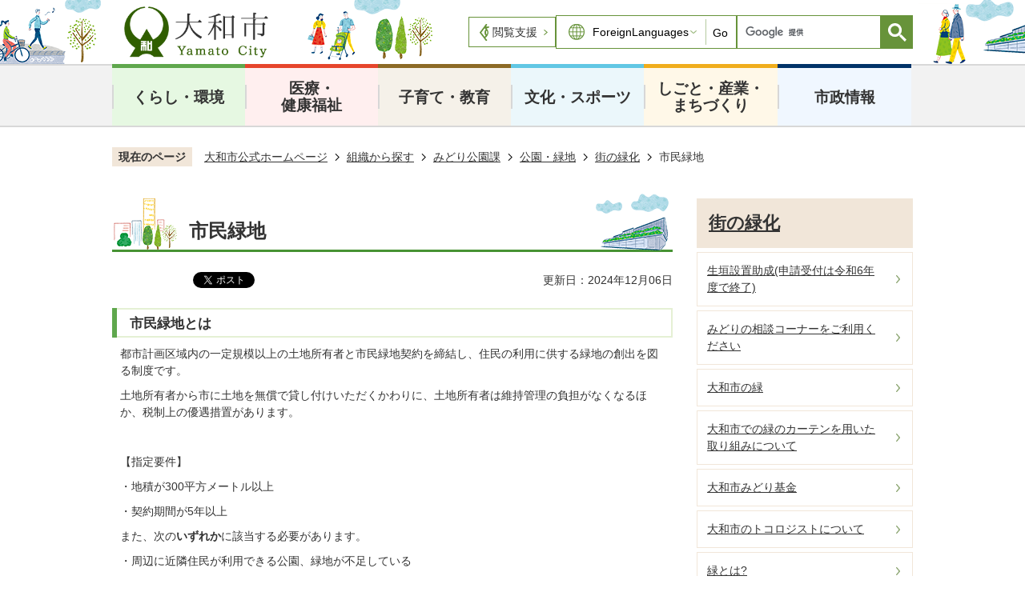

--- FILE ---
content_type: text/html
request_url: https://www.city.yamato.lg.jp/gyosei/soshik/13/koen_ryokuchi/machinoryokuka/20325.html
body_size: 14230
content:
<!DOCTYPE HTML>
<html lang="ja">
<head>
  <meta charset="utf-8">
                                                                                              

        <meta name="keywords" content="">
<meta name="description" content="">    <meta property="og:title" content="市民緑地|大和市">
<meta property="og:type" content="article">
<meta property="og:url" content="https://www.city.yamato.lg.jp/gyosei/soshik/13/koen_ryokuchi/machinoryokuka/20325.html">
  <meta property="og:image" content="//www.city.yamato.lg.jp/theme/base/img_common/ogp_noimage.png" />
  <meta property="og:description" content="              都市計画区域内の一定規模以上の土地所有者と市民緑地契約を締結し、住民の利用に供する緑地の創出を図る制度です。土地所有者から市に土地を無償で貸し付けいただくかわりに、土地所有者は維持管理の負担がなくなるほか、税制上の優遇措置があります。 【指定要件】・地積が300平方メートル以上・契約期間が5年以上また、次のいずれかに該当する必要があります。・周辺に近隣住民が利用できる公園、緑地が不足している・近隣住民（自治会等）が市民緑地の設置を希望し、近隣住民による市民緑地の一定の管理が期待できる 似たような制度として保存樹林があります。主な違いは下表のとおりです。						 			市民緑地			保存樹林							維持管理			市又は自治会等			土地所有者							市民等の立入り			○			×							助成等			都市計画税・固定資産税が非課税						都市計画税・固定資産税相当額の助成			（中途解除の場合、返還金が発生）						 詳細は次のご案内をご覧ください。市民緑地制度のご案内(PDFファイル:179.4KB)            " />  <meta name="viewport" content="width=750, user-scalable=yes">      <meta name="nsls:timestamp" content="Fri, 06 Dec 2024 02:05:22 GMT">            <title>市民緑地／大和市</title>    <link rel="canonical" href="https://www.city.yamato.lg.jp/gyosei/soshik/13/koen_ryokuchi/machinoryokuka/20325.html">        
                            <link rel="icon" href="//www.city.yamato.lg.jp/favicon.ico">
        <link rel="apple-touch-icon" href="//www.city.yamato.lg.jp/theme/base/img_common/smartphone.png">
                                                  <link href="//www.city.yamato.lg.jp/theme/base/css/sub.css" rel="stylesheet" type="text/css" class="sp-style">              

                      
            
                                                        <script src="//www.city.yamato.lg.jp/theme/base/js/jquery.js"></script>
                              <script src="//www.city.yamato.lg.jp/theme/base/js/jquery_cookie.js"></script>
                              <script src="//www.city.yamato.lg.jp/theme/base/js/jquery-ui.min.js"></script>
                              <script src="//www.city.yamato.lg.jp/theme/base/js/common_lib.js"></script>
                              <script src="//www.city.yamato.lg.jp/theme/base/js/jquery.easing.1.3.js"></script>
                              <script src="//www.city.yamato.lg.jp/theme/base/js/jquery.bxslider.js"></script>
                              <script src="//www.city.yamato.lg.jp/theme/base/js/jquery_dropmenu.js"></script>
                                                          <script>(function(w,d,s,l,i){w[l]=w[l]||[];w[l].push({'gtm.start':
new Date().getTime(),event:'gtm.js'});var f=d.getElementsByTagName(s)[0],
j=d.createElement(s),dl=l!='dataLayer'?'&l='+l:'';j.async=true;j.src=
'https://www.googletagmanager.com/gtm.js?id='+i+dl;f.parentNode.insertBefore(j,f);
})(window,document,'script','dataLayer','GTM-WQRNL77');</script>
<script src="//www.city.yamato.lg.jp/theme/base/js/common.js"></script>
<script src="//www.city.yamato.lg.jp/theme/base/js/mutual_switching/mutual_switching.js"></script>
<script src="//www.city.yamato.lg.jp/theme/base/js/ewbc.min.js" id="pt_loader"></script>
<script src="//www.city.yamato.lg.jp/theme/base/js/jquery.smartslider.js"></script>
                                              <script src='//www.google.com/jsapi'></script>
                                          <script src="//www.city.yamato.lg.jp/theme/base/js/sub.js"></script>
                          

              
                  
  <!--[if lt IE 9]>
  <script src="//www.city.yamato.lg.jp/theme/base/js/html5shiv-printshiv.min.js"></script>
  <script src="//www.city.yamato.lg.jp/theme/base/js/css3-mediaqueries.js"></script>
  <![endif]-->

  <script>
    var cms_api_token="eyJ0eXAiOiJKV1QiLCJhbGciOiJIUzI1NiJ9.eyJjdXN0b21lcl9jb2RlIjoiMjAxMjUxIiwic2VydmljZV9uYW1lIjoiU01BUlQgQ01TIn0.25_t8chPcprFH8hKxiDvi5MM4d14DiobefIp2m1Ah3E";
    var cms_api_domain="lg-api2nd.smart-lgov.jp";
    var cms_api_site="";
    var cms_app_version="";
    var cms_app_id="";
    var site_domain = "https://www.city.yamato.lg.jp";
    var theme_name = "base";
    var cms_recruit_no = "0";
    var cms_recruit_history_no = "0";
    var cms_recruit_search_item = '[]';
    var is_smartphone = false;  </script>

  
  


</head>
<body>
            
              
                
  
  
  <p id="smartphone" class="jqs-go-to-sp" style="display: none;">
  <a href="https://www.city.yamato.lg.jp/gyosei/soshik/13/koen_ryokuchi/machinoryokuka/20325.html" class="jqs-go-to-sp">
    <span class="wrap">
      <span class="txt">スマートフォン版を表示</span>
      <span class="ico"></span>
    </span>
  </a>
</p>
  



  <div id="wrapper" data-ver="2">
    <div id="wrapper-in">
      <div id="wrapper-in2">

        <div id="header-print">
          <header id="header" class="view-pc">

                          <p class="to-container"><a href="#container">本文へ</a></p>

<div class="header-subnav-area">
      <p id="header-logo">
      <a href="https://www.city.yamato.lg.jp/index.html">
        <img src="//www.city.yamato.lg.jp/theme/base/img_common/pc_header_logo.png" alt="大和市 Yamato City">
      </a>
    </p>
    <div class="support-wrap">
    <div class="support">
      <a href="javascript:void(0);" id="pt_enable">閲覧支援</a>
    </div>
    <div class="lang">
               
<select name="honyaku" class="lang-select" title="ForeignLanguages">
  <option value="" lang="en">ForeignLanguages</option>
  <option value="https://translation2.j-server.com/LUCYMTC/ns/w0/jaen/https://www.city.yamato.lg.jp/gyosei/soshik/13/koen_ryokuchi/machinoryokuka/20325.html" lang="en">English</option>
  <option value="https://translation2.j-server.com/LUCYMTC/ns/w0/jazh/https://www.city.yamato.lg.jp/gyosei/soshik/13/koen_ryokuchi/machinoryokuka/20325.html" lang="zh-cn">中文（簡体）</option>
  <option value="https://translation2.j-server.com/LUCYMTC/ns/w0/jazhb/https://www.city.yamato.lg.jp/gyosei/soshik/13/koen_ryokuchi/machinoryokuka/20325.html" lang="zh-tw">中文（繁体）</option>
  <option value="https://translation2.j-server.com/LUCYMTC/ns/w0/jako/https://www.city.yamato.lg.jp/gyosei/soshik/13/koen_ryokuchi/machinoryokuka/20325.html" lang="ko">&#54620;&#44397;&#50612;</option>  <option value="https://translation2.j-server.com/LUCYMTC/ns/w0/japt/https://www.city.yamato.lg.jp/gyosei/soshik/13/koen_ryokuchi/machinoryokuka/20325.html" lang="pt">&#80;&#111;&#114;&#116;&#117;&#103;&#117;&#234;&#115;</option>  <option value="https://translation2.j-server.com/LUCYMTC/ns/w0/jaes/https://www.city.yamato.lg.jp/gyosei/soshik/13/koen_ryokuchi/machinoryokuka/20325.html" lang="es">&#69;&#115;&#112;&#97;&#241;&#111;&#108;</option>  <option value="https://translation2.j-server.com/LUCYMTC/ns/w0/javi/https://www.city.yamato.lg.jp/gyosei/soshik/13/koen_ryokuchi/machinoryokuka/20325.html" lang="vi">&#84;&#105;&#7871;&#110;&#103;&#32;&#86;&#105;&#7879;&#116;</option>  <option value="https://translation2.j-server.com/LUCYMTC/ns/w0/jath/https://www.city.yamato.lg.jp/gyosei/soshik/13/koen_ryokuchi/machinoryokuka/20325.html" lang="th">&#3652;&#3607;&#3618;</option>  <option value="https://translation2.j-server.com/LUCYMTC/ns/w0/jatl/https://www.city.yamato.lg.jp/gyosei/soshik/13/koen_ryokuchi/machinoryokuka/20325.html" lang="tl">Tagalog</option>  <option value="https://www.city.yamato.lg.jp/gyosei/soshik/13/koen_ryokuchi/machinoryokuka/20325.html" lang="ja">日本語</option>
</select>
<button class="btn-lang-select js-btn-lang-select">
  Go
</button>          </div>
    <div class="search">
                    




                          
                
                  
                  
                                      <div class="gcse-searchbox-only" data-resultsurl="//www.city.yamato.lg.jp/result.html" data-enableAutoComplete="true"></div>
  
                  </div>
  </div>
</div>            
                          <script>
$(function() {
  $('.headerNaviDynBlock').each(function() {
    var block = $(this);
    var list = block.find('.headerNaviDynList');
    block.css('display', 'none');

    var url = block.attr('url');
    if (!url) {
      url = block.attr('data-url');
      if (!url) {
        return;
      }
    }

    $.getJSON(url, function(json) {
      var templateOrig = block.find('.headerNaviPageTemplate');
      if (templateOrig.length == 0) {
        return;
      }
      var template = templateOrig.clone().removeClass('headerNaviPageTemplate').addClass('pageEntity').css('display', '');
      block.find('.pageEntity').remove();
      var count = 0;
      for (var j=0; j<json.length; j++) {
        var item = json[j];
        if (item.is_category_index && item.child_pages_count == 0) {
          continue;
        }
        var entity = template.clone();
        entity.find('.pageLink').attr('href', item.url).text(item.page_name);
        entity.find('.pageDescription').text(item.description);
        list.append(entity);
        count++;
      }
      if (count > 0) {
        block.css('display', '');
      }
      templateOrig.remove();
    });
  });
});
</script>

<nav id="header-nav">
  <div class="in">
    <ul class="list clearfix">
      <li class="nav1">
        <a href="https://www.city.yamato.lg.jp/gyosei/kurashi/index.html">くらし・環境</a>
                        <div class="headerNaviDynBlock" data-url="//www.city.yamato.lg.jp/gyosei/kurashi/index.tree.json">
          <div class="dropmenu">
            <dl class="in2">
              <dt>くらし・環境</dt>
              <dd>
                <ul class="list2 headerNaviDynList">
                  <li class="headerNaviPageTemplate"><a class="pageLink"></a></li>
                </ul>
              </dd>
            </dl>
          </div>
        </div>
                      </li>
      <li class="nav2">
        <a href="https://www.city.yamato.lg.jp/gyosei/iryo_kenkofukushi/index.html">医療・<br>健康福祉</a>
                        <div class="headerNaviDynBlock" data-url="//www.city.yamato.lg.jp/gyosei/iryo_kenkofukushi/index.tree.json">
          <div class="dropmenu">
            <dl class="in2">
              <dt>医療・<br>健康福祉</dt>
              <dd>
                <ul class="list2 headerNaviDynList">
                  <li class="headerNaviPageTemplate"><a class="pageLink"></a></li>
                </ul>
              </dd>
            </dl>
          </div>
        </div>
                      </li>
      <li class="nav3">
        <a href="https://www.city.yamato.lg.jp/gyosei/kosodate_kyoiku/index.html">子育て・教育</a>
                        <div class="headerNaviDynBlock" data-url="//www.city.yamato.lg.jp/gyosei/kosodate_kyoiku/index.tree.json">
          <div class="dropmenu">
            <dl class="in2">
              <dt>子育て・教育</dt>
              <dd>
                <ul class="list2 headerNaviDynList">
                  <li class="headerNaviPageTemplate"><a class="pageLink"></a></li>
                </ul>
              </dd>
            </dl>
          </div>
        </div>
                      </li>
      <li class="nav4">
        <a href="https://www.city.yamato.lg.jp/gyosei/bunka_sports/index.html">文化・スポーツ</a>
                        <div class="headerNaviDynBlock" data-url="//www.city.yamato.lg.jp/gyosei/bunka_sports/index.tree.json">
          <div class="dropmenu">
            <dl class="in2">
              <dt>文化・スポーツ</dt>
              <dd>
                <ul class="list2 headerNaviDynList">
                  <li class="headerNaviPageTemplate"><a class="pageLink"></a></li>
                </ul>
              </dd>
            </dl>
          </div>
        </div>
                      </li>
      <li class="nav5">
        <a href="https://www.city.yamato.lg.jp/gyosei/shigoto_sangyo_machizukuri/index.html">しごと・産業・<br>まちづくり</a>
                        <div class="headerNaviDynBlock" data-url="//www.city.yamato.lg.jp/gyosei/shigoto_sangyo_machizukuri/index.tree.json">
          <div class="dropmenu">
            <dl class="in2">
              <dt>しごと・産業・<br>まちづくり</dt>
              <dd>
                <ul class="list2 headerNaviDynList">
                  <li class="headerNaviPageTemplate"><a class="pageLink"></a></li>
                </ul>
              </dd>
            </dl>
          </div>
        </div>
                      </li>
      <li class="nav6">
        <a href="https://www.city.yamato.lg.jp/gyosei/shiseijoho/index.html">市政情報</a>
                        <div class="headerNaviDynBlock" data-url="//www.city.yamato.lg.jp/gyosei/shiseijoho/index.tree.json">
          <div class="dropmenu">
            <dl class="in2">
              <dt>市政情報</dt>
              <dd>
                <ul class="list2 headerNaviDynList">
                  <li class="headerNaviPageTemplate"><a class="pageLink"></a></li>
                </ul>
              </dd>
            </dl>
          </div>
        </div>
                      </li>
    </ul>
  </div>
</nav>            
          </header>

                      <header id="sp-header" class="view-sp">
  <div class="sp-box">
          <p id="sp-header-logo"><a href="https://www.city.yamato.lg.jp/index.html"><img src="//www.city.yamato.lg.jp/theme/base/img_common/sp_header_logo.png" alt="大和市 Yamato City"></a></p>
          <nav class="sp-header-nav">
      <div class="menu-btn-area">
        <ul class="menu-btn">
          <li class="search-btn-open">
            <a href="#">
              <img src="//www.city.yamato.lg.jp/theme/base/img_common/v2_search_btn_menu.png" alt="検索">
            </a>
          </li>
          <li class="menu-btn-open">
            <a href="#">
              <img src="//www.city.yamato.lg.jp/theme/base/img_common/menu_btn_menu.png" alt="メニュー">
            </a>
          </li>
        </ul>
      </div>
    </nav>
  </div>
  <div class="sp-bottom-menu">
    <div class="bottom-wrap">
      <div class="bottom-button-area">
        <div class="menu-btn">
          <div class="bottom-search-btn-open search-btn-open">
            <a href="#">
              <img src="//www.city.yamato.lg.jp/theme/base/img_common/bottom_search_icon.png" alt="検索">
            </a>
          </div>
          <div class="bottom-search-btn-close search-btn-close">
              <a href="#">
                <img src="//www.city.yamato.lg.jp/theme/base/img_common/menu_btn_close.png" alt="閉じる">
              </a>
          </div>
        </div>
        <div class="menu-btn">
          <div class="bottom-menu-btn-open menu-btn-open">
            <a href="#">
              <img src="//www.city.yamato.lg.jp/theme/base/img_common/bottom_menu_icon.png" alt="メニュー">
            </a>
          </div>
        <div class="bottom-menu-btn-close menu-btn-close">
            <a href="#">
              <img src="//www.city.yamato.lg.jp/theme/base/img_common/menu_btn_close.png" alt="閉じる">
            </a>
        </div>
        </div>
        <p id="sp-pagetop">
        <a href="#wrapper" class="scroll">
          <img src="//www.city.yamato.lg.jp/theme/base/img_common/bottom_pagetop_icon.png" alt="ページトップへ戻る">
        </a>
      </p>
      </div>
    </div>
  </div>
        <div class="modal-search-bg"></div>
<div class="modal-search">
  <div class="sp-box">
    <p class="sp-header-logo"><a href="https://www.city.yamato.lg.jp/index.html"><img src="//www.city.yamato.lg.jp/theme/base/img_common/sp_header_logo.png" alt="大和市 Yamato City"></a></p>
    <nav class="sp-header-nav">
      <div class="menu-btn-area">
        <ul class="menu-btn">
          <li class="menu-btn-close">
            <a href="#">
              <img src="//www.city.yamato.lg.jp/theme/base/img_common/v2_search_btn_close.png" alt="閉じる">
            </a>
          </li>
          <li class="menu-btn-open">
            <a href="#">
              <img src="//www.city.yamato.lg.jp/theme/base/img_common/menu_btn_menu.png" alt="メニュー">
            </a>
          </li>
        </ul>
      </div>
    </nav>
  </div>
  <div class="in">
    <div class="search">
      <div class="search-box">
                          




                          
                
                  
                  
                                      <div class="gcse-searchbox-only" data-resultsurl="//www.city.yamato.lg.jp/result.html" data-enableAutoComplete="true"></div>
  
                      </div>
    </div>
    
    <p class="modal-search-close">
      <a href="#">検索を閉じる</a>
    </p>
  </div>
</div>

<div class="modal-menu">
  <div class="sp-box">
    <p class="sp-header-logo"><a href="https://www.city.yamato.lg.jp/index.html"><img src="//www.city.yamato.lg.jp/theme/base/img_common/sp_header_logo.png" alt="大和市 Yamato City"></a></p>
    <nav class="sp-header-nav">
      <div class="menu-btn-area">
        <ul class="menu-btn">
          <li class="search-btn-open">
            <a href="#">
              <img src="//www.city.yamato.lg.jp/theme/base/img_common/v2_search_btn_menu.png" alt="検索">
            </a>
          </li>
          <li class="menu-btn-close">
            <a href="#">
              <img src="//www.city.yamato.lg.jp/theme/base/img_common/menu_btn_close.png" alt="閉じる">
            </a>
          </li>
        </ul>
      </div>
    </nav>
  </div>
  <div class="in">
          <nav class="sp-nav" aria-label="スマホ展開メニュー">
  <ul class="modal-nav" role="tablist">
    <li class="box">
      <p class="title">
        <a href="https://www.city.yamato.lg.jp/gyosei/kurashi/index.html">くらし・環境</a>
                <button type="button" role="tab" aria-controls="sp-nav1" aria-selected="false" aria-expanded="false" class="plus"><span>くらし・環境を開く</span></button>
              </p>
                  <div class="bloc" role="tabpanel" id="sp-nav1" aria-hidden="true">
              <div class="headerNaviDynBlock" data-url="//www.city.yamato.lg.jp/gyosei/kurashi/index.tree.json">
          <ul class="list headerNaviDynList">
            <li class="headerNaviPageTemplate"><a class="pageLink"></a></li>
          </ul>
        </div>
      </div>
          </li>

    <li class="box">
      <p class="title">
        <a href="https://www.city.yamato.lg.jp/gyosei/iryo_kenkofukushi/index.html">医療・健康福祉</a>
                <button type="button" role="tab" aria-controls="sp-nav2" aria-selected="false" aria-expanded="false" class="plus"><span>医療・健康福祉を開く</span></button>
              </p>
                  <div class="bloc" role="tabpanel" id="sp-nav2" aria-hidden="true">
              <div class="headerNaviDynBlock" data-url="//www.city.yamato.lg.jp/gyosei/iryo_kenkofukushi/index.tree.json">
          <ul class="list headerNaviDynList">
            <li class="headerNaviPageTemplate"><a class="pageLink"></a></li>
          </ul>
        </div>
      </div>
          </li>

    <li class="box">
      <p class="title">
        <a href="https://www.city.yamato.lg.jp/gyosei/kosodate_kyoiku/index.html">子育て・教育</a>
                <button type="button" role="tab" aria-controls="sp-nav3" aria-selected="false" aria-expanded="false" class="plus"><span>子育て・教育を開く</span></button>
              </p>
                  <div class="bloc" role="tabpanel" id="sp-nav3" aria-hidden="true">
              <div class="headerNaviDynBlock" data-url="//www.city.yamato.lg.jp/gyosei/kosodate_kyoiku/index.tree.json">
          <ul class="list headerNaviDynList">
            <li class="headerNaviPageTemplate"><a class="pageLink"></a></li>
          </ul>
        </div>
      </div>
          </li>

    <li class="box">
      <p class="title">
        <a href="https://www.city.yamato.lg.jp/gyosei/bunka_sports/index.html">文化・スポーツ</a>
                <button type="button" role="tab" aria-controls="sp-nav4" aria-selected="false" aria-expanded="false" class="plus"><span>文化・スポーツを開く</span></button>
              </p>
                  <div class="bloc" role="tabpanel" id="sp-nav4" aria-hidden="true">
              <div class="headerNaviDynBlock" data-url="//www.city.yamato.lg.jp/gyosei/bunka_sports/index.tree.json">
          <ul class="list headerNaviDynList">
            <li class="headerNaviPageTemplate"><a class="pageLink"></a></li>
          </ul>
        </div>
      </div>
          </li>

    <li class="box">
      <p class="title">
        <a href="https://www.city.yamato.lg.jp/gyosei/shigoto_sangyo_machizukuri/index.html">しごと・産業・まちづくり</a>
                <button type="button" role="tab" aria-controls="sp-nav5" aria-selected="false" aria-expanded="false" class="plus"><span>しごと・産業・まちづくりを開く</span></button>
              </p>
                  <div class="bloc" role="tabpanel" id="sp-nav5" aria-hidden="true">
              <div class="headerNaviDynBlock" data-url="//www.city.yamato.lg.jp/gyosei/shigoto_sangyo_machizukuri/index.tree.json">
          <ul class="list headerNaviDynList">
            <li class="headerNaviPageTemplate"><a class="pageLink"></a></li>
          </ul>
        </div>
      </div>
          </li>

    <li class="box">
      <p class="title">
        <a href="https://www.city.yamato.lg.jp/gyosei/shiseijoho/index.html">市政情報</a>
                <button type="button" role="tab" aria-controls="sp-nav6" aria-selected="false" aria-expanded="false" class="plus"><span>市政情報を開く</span></button>
              </p>
                  <div class="bloc" role="tabpanel" id="sp-nav6" aria-hidden="true">
              <div class="headerNaviDynBlock" data-url="//www.city.yamato.lg.jp/gyosei/shiseijoho/index.tree.json">
          <ul class="list headerNaviDynList">
            <li class="headerNaviPageTemplate"><a class="pageLink"></a></li>
          </ul>
        </div>
      </div>
          </li>
  </ul>
</nav>        <p class="gotopc jqs-go-to-pc">
      <a href="https://www.city.yamato.lg.jp/gyosei/soshik/13/koen_ryokuchi/machinoryokuka/20325.html" class="jqs-go-to-pc">PCサイトを表示</a>
    </p>
    
    <div class="lang">
               
<select name="honyaku" class="lang-select" title="ForeignLanguages">
  <option value="" lang="en">ForeignLanguages</option>
  <option value="https://translation2.j-server.com/LUCYMTC/ns/w0/jaen/https://www.city.yamato.lg.jp/gyosei/soshik/13/koen_ryokuchi/machinoryokuka/20325.html" lang="en">English</option>
  <option value="https://translation2.j-server.com/LUCYMTC/ns/w0/jazh/https://www.city.yamato.lg.jp/gyosei/soshik/13/koen_ryokuchi/machinoryokuka/20325.html" lang="zh-cn">中文（簡体）</option>
  <option value="https://translation2.j-server.com/LUCYMTC/ns/w0/jazhb/https://www.city.yamato.lg.jp/gyosei/soshik/13/koen_ryokuchi/machinoryokuka/20325.html" lang="zh-tw">中文（繁体）</option>
  <option value="https://translation2.j-server.com/LUCYMTC/ns/w0/jako/https://www.city.yamato.lg.jp/gyosei/soshik/13/koen_ryokuchi/machinoryokuka/20325.html" lang="ko">&#54620;&#44397;&#50612;</option>  <option value="https://translation2.j-server.com/LUCYMTC/ns/w0/japt/https://www.city.yamato.lg.jp/gyosei/soshik/13/koen_ryokuchi/machinoryokuka/20325.html" lang="pt">&#80;&#111;&#114;&#116;&#117;&#103;&#117;&#234;&#115;</option>  <option value="https://translation2.j-server.com/LUCYMTC/ns/w0/jaes/https://www.city.yamato.lg.jp/gyosei/soshik/13/koen_ryokuchi/machinoryokuka/20325.html" lang="es">&#69;&#115;&#112;&#97;&#241;&#111;&#108;</option>  <option value="https://translation2.j-server.com/LUCYMTC/ns/w0/javi/https://www.city.yamato.lg.jp/gyosei/soshik/13/koen_ryokuchi/machinoryokuka/20325.html" lang="vi">&#84;&#105;&#7871;&#110;&#103;&#32;&#86;&#105;&#7879;&#116;</option>  <option value="https://translation2.j-server.com/LUCYMTC/ns/w0/jath/https://www.city.yamato.lg.jp/gyosei/soshik/13/koen_ryokuchi/machinoryokuka/20325.html" lang="th">&#3652;&#3607;&#3618;</option>  <option value="https://translation2.j-server.com/LUCYMTC/ns/w0/jatl/https://www.city.yamato.lg.jp/gyosei/soshik/13/koen_ryokuchi/machinoryokuka/20325.html" lang="tl">Tagalog</option>  <option value="https://www.city.yamato.lg.jp/gyosei/soshik/13/koen_ryokuchi/machinoryokuka/20325.html" lang="ja">日本語</option>
</select>
<button class="btn-lang-select js-btn-lang-select">
  Go
</button>          </div>
    
    <p class="modal-menu-close">
      <a href="#">メニューを閉じる</a>
    </p>
  </div>
</div>  
</header>          
        </div>

        <dl id="pankuzu" class="clearfix">
          <dt class="title">現在のページ</dt>
          <dd class="in">
            

<ul class="list">
              <li><a href="https://www.city.yamato.lg.jp/index.html">大和市公式ホームページ</a></li>
                  <li class="icon"><a href="https://www.city.yamato.lg.jp/gyosei/index.html">トップページ</a></li>
                  <li class="icon"><a href="https://www.city.yamato.lg.jp/gyosei/soshik/index.html">組織から探す</a></li>
                  <li class="icon"><a href="https://www.city.yamato.lg.jp/gyosei/soshik/13/index.html">みどり公園課</a></li>
                  <li class="icon"><a href="https://www.city.yamato.lg.jp/gyosei/soshik/13/koen_ryokuchi/index.html">公園・緑地</a></li>
                  <li class="icon"><a href="https://www.city.yamato.lg.jp/gyosei/soshik/13/koen_ryokuchi/machinoryokuka/index.html">街の緑化</a></li>
            <li class="icon"><span>市民緑地</span></li>
  </ul>
          </dd>
        </dl>

        <section id="container">
          <div id="container-in" class="clearfix">

            <article id="contents" role="main">

                                
      <h1 class="title"><span class="bg"><span class="bg2">市民緑地</span></span></h1>
                  
              <div id="social-update-area">
                                                                                  <div id="social" class="rs_preserve">
        <div class="clearfix in">

          <script>
            $(document).ready(function () {
              $('.fb-like').attr('data-href', location.href);
              $('.fb-share-button').attr('data-href', location.href);
              $('.line-it-button').attr('data-url', location.href);
            });
          </script>

                    <script>!function(d,s,id){var js,fjs=d.getElementsByTagName(s)[0],p=/^http:/.test(d.location)?'http':'https';if(!d.getElementById(id)){js=d.createElement(s);js.id=id;js.src=p+'://platform.twitter.com/widgets.js';fjs.parentNode.insertBefore(js,fjs);}}(document, 'script', 'twitter-wjs');</script>

                              
          <ul id="sns-list" class="list">
                                    <li>
              <iframe src="https://www.facebook.com/plugins/share_button.php?href=https%3A%2F%2Fdevelopers.facebook.com%2Fdocs%2Fplugins%2F&layout=button&size=small&width=91&height=20&appId" width="91" height="20" style="border:none;overflow:hidden" allow="autoplay; clipboard-write; encrypted-media; picture-in-picture; web-share" title="fb:like Facebook Social Plugin"></iframe>
            </li>

                        <li><div><a href="https://twitter.com/share" target="_blank" class="twitter-share-button">Tweet</a></div></li>

                        <li class="view-sp">
              <div class="line-it-button" data-lang="ja" data-type="share-a" data-env="REAL" data-url="" data-color="default" data-size="small" data-count="false" data-ver="3" style="display: none;"></div>
              <script src="https://www.line-website.com/social-plugins/js/thirdparty/loader.min.js" async="async" defer="defer"></script>
            </li>
          </ul>

        </div>
      </div>
                                                                                            

  
                
            
            
                     
        <p class="update">更新日：2024年12月06日</p>

  
                              </div>

              <div id="contents-in">      
        
        
                <div class="free-layout-area">
          <div>
            
            
            
            
            
            
            
            <h3><span class="bg"><span class="bg2"><span class="bg3">市民緑地とは</span></span></span></h3>
          
          
          
          
          
          
          
          

            
            
            
            
            
            
            
            <div class="wysiwyg">
              <p>都市計画区域内の一定規模以上の土地所有者と市民緑地契約を締結し、住民の利用に供する緑地の創出を図る制度です。</p>

<p>土地所有者から市に土地を無償で貸し付けいただくかわりに、土地所有者は維持管理の負担がなくなるほか、税制上の優遇措置があります。</p>

<p>&nbsp;</p>

<p>【指定要件】</p>

<p>・地積が300平方メートル以上</p>

<p>・契約期間が5年以上</p>

<p>また、次の<strong>いずれか</strong>に該当する必要があります。</p>

<p>・周辺に近隣住民が利用できる公園、緑地が不足している</p>

<p>・近隣住民（自治会等）が市民緑地の設置を希望し、近隣住民による市民緑地の一定の管理が期待できる</p>

<p>&nbsp;</p>

<p>似たような制度として<a class="icon" href="https://www.city.yamato.lg.jp/gyosei/soshik/13/koen_ryokuchi/machinoryokuka/20261.html">保存樹林</a>があります。</p>

<p>主な違いは下表のとおりです。</p>

<table border="1" cellpadding="1" cellspacing="1" style="width:95%;">
	<tbody>
		<tr>
			<td style="text-align: center; vertical-align: middle;">&nbsp;</td>
			<td style="text-align: center; vertical-align: middle;">市民緑地</td>
			<td style="text-align: center; vertical-align: middle;">保存樹林</td>
		</tr>
		<tr>
			<td style="text-align: center; vertical-align: middle;">維持管理</td>
			<td style="text-align: center; vertical-align: middle;">市又は自治会等</td>
			<td style="text-align: center; vertical-align: middle;">土地所有者</td>
		</tr>
		<tr>
			<td style="text-align: center; vertical-align: middle;">市民等の立入り</td>
			<td style="text-align: center; vertical-align: middle;">○</td>
			<td style="text-align: center; vertical-align: middle;">×</td>
		</tr>
		<tr>
			<td style="text-align: center; vertical-align: middle;">助成等</td>
			<td style="text-align: center; vertical-align: middle;">都市計画税・固定資産税が非課税</td>
			<td style="text-align: center; vertical-align: middle;">
			<p>都市計画税・固定資産税相当額の助成</p>

			<p>（中途解除の場合、返還金が発生）</p>
			</td>
		</tr>
	</tbody>
</table>

<p>&nbsp;</p>

<p>詳細は次のご案内をご覧ください。</p>

<p><a target="_blank" class="icon2" href="//www.city.yamato.lg.jp/material/files/group/26/shiminnryokuchi_seido.pdf">市民緑地制度のご案内(PDFファイル:179.4KB)</a></p>
            </div>
          
          
          
          
          
          
          
          

            
            
            
            
            
            
            <h3><span class="bg"><span class="bg2"><span class="bg3">指定について</span></span></span></h3>
          
          
          
          
          
          
          

            
            
            
            
            
            
            <div class="wysiwyg">
              <p>市民緑地は、所有者から申し出のあった土地について、市による審査のうえ指定されます。</p>

<p>申し出にあたっては、下記書類を大和市みどり公園課にご提出ください。</p>

<p>・市民緑地設置申出書（様式あり）</p>

<p>・位置図</p>

<p>・公図</p>

<p>・土地登記簿謄本</p>

<p>以下は、必要に応じてご提出いただく場合があります。</p>

<p>・自治会等の市民緑地設置要望書</p>

<p>&nbsp;</p>
            </div>
          
          
          
          
          
          
          

            
            
            
            
            
            
            <h3><span class="bg"><span class="bg2"><span class="bg3">様式</span></span></span></h3>
          
          
          
          
          
          
          

            
            
            
            
            
            
            <div class="wysiwyg">
              <p>市民緑地の指定に係るもの</p>

<p><a target="_blank" class="icon2" href="//www.city.yamato.lg.jp/material/files/group/26/shiminryokuti_shinsei.docx">第1号様式_市民緑地設置申出書(Wordファイル:15.9KB)</a></p>

<p><a target="_blank" class="icon2" href="//www.city.yamato.lg.jp/material/files/group/26/shiminnryokuchi_shinsei-kinyuurei.pdf">（記入例）市民緑地設置申出書(PDFファイル:144.6KB)</a></p>

<p>&nbsp;</p>

<p>相続・贈与に係るもの</p>

<p><a target="_blank" class="icon2" href="//www.city.yamato.lg.jp/material/files/group/26/shiminryokuti_shoumei.docx">第3号様式_市民緑地の用地として貸し付けられている土地に該当する旨の証明願(Wordファイル:14.7KB)</a></p>

<p><a target="_blank" class="icon2" href="//www.city.yamato.lg.jp/material/files/group/26/shiminryokuti_keizoku-1.docx">第4-1号様式_継続して貸し付けることに同意する旨の申出書（相続）(Wordファイル:16.2KB)</a></p>

<p><a target="_blank" class="icon2" href="//www.city.yamato.lg.jp/material/files/group/26/shiminryokuti_keizoku-2.docx">第4-2号様式_継続して貸し付けることに同意する旨の申出書（贈与等）(Wordファイル:16KB)</a></p>
            </div>
          
          
          
          
          
          
          
</div>
        </div>
        
        


            
              
                                                                  <!-- 「お問い合わせ先」 -->
                                                        
      <div class="toiawase">
      <div class="toiawase-in">
        <h2 class="title"><span class="bg"><span class="bg2">この記事に関するお問合せ先</span></span></h2>
        <div class="in">
          <div class="name">環境共生部 みどり公園課 みどり推進係<br />〒242-8601 大和市下鶴間1-1-1 (本庁舎4階 <a href="https://www.city.yamato.lg.jp/gyosei/soshik/63/shinoshokai/chosha_shisetsuannai/6830.html">案内図</a>)<br />電話：046-260-5451<br /><br /><a href="https://dshinsei.e-kanagawa.lg.jp/142131-u/offer/offerList_detail.action?tempSeq=24115">お問合せフォーム</a></div>
        </div>
      </div>
    </div>
                    
                     <!-- pdfダウンロード -->

          <aside id="pdf-download">
    <a href="http://get.adobe.com/jp/reader/">
    <img src="//www.city.yamato.lg.jp/resource/img/get_adobe_reader.png" alt="「Adobe Reader（Acrobat Reader）」ダウンロード"></a>
    PDFファイルを閲覧するには「Adobe Reader（Acrobat Reader）」が必要です。お持ちでない方は、左記の「Adobe Reader（Acrobat Reader）」ダウンロードボタンをクリックして、ソフトウェアをダウンロードし、インストールしてください。
  </aside>

                  
  


                  
                
              <!-- //#contents-in  -->
              </div>
            <!-- //#contents  -->
            </article>

                                                                                                        
              
                <nav id="side-nav">
        <section class="side-nav-list sub-side-nav">
                    
    <script>
  function cmsDynDateFormat(date, format) {
    var jpWeek = ['日', '月', '火', '水', '木', '金', '土'];
    return format.replace('%Y', date.getFullYear()).replace('%m', ('0' + (date.getMonth() + 1)).slice(-2)).replace('%d', ('0' + date.getDate()).slice(-2)).replace('%a', jpWeek[date.getDay()])
        .replace('%H', ('0' + date.getHours()).slice(-2)).replace('%M', ('0' + date.getMinutes()).slice(-2)).replace('%S', ('0' + date.getSeconds()).slice(-2));
  }
  function cmsDynExecuteGetPageList() {
    var outerBlocks = $('.pageListDynBlock');
    outerBlocks.each(function() {
      var block = $(this);
      block.find('.pageListExists').css('display', 'none');
      block.find('.pageListNotExists').css('display', 'none');

      var url = block.attr('data-url');

      var cond = {};

      cond.limit = parseInt(block.attr('data-limit'));
      cond.showIndex = parseInt(block.attr('data-show-index'));
      cond.showMobile = parseInt(block.attr('data-show-mobile'));
      dateBegin = block.attr('data-date-begin');
      dateSpan = block.attr('data-date-span');

      cond.curPageNo = block.attr('data-current-page-no');
      cond.dirClass = block.attr('data-dir-class');
      cond.pageClass = block.attr('data-page-class');

      cond.timeBegin = 0;
      if (dateBegin) {
        cond.timeBegin = new Date(dateBegin);
      } else if (dateSpan) {
        cond.timeBegin = Date.now() - dateSpan * 86400000;
      }
      var recentSpan = block.attr('data-recent-span');
      cond.recentBegin = 0;
      if (recentSpan) {
        cond.recentBegin = Date.now() - recentSpan * 86400000;
      }
      cond.dateFormat = block.attr('data-date-format');
      if (!cond.dateFormat) {
        cond.dateFormat = '%Y/%m/%d %H:%M:%S';
      }
      cond.joinGrue = block.attr('data-join-grue');
      if (!cond.joinGrue) {
        cond.joinGrue = ' , ';
      }
      cond.eventDateFormat = block.attr('data-event-date-format');
      if (!cond.eventDateFormat) {
        cond.eventDateFormat = cond.dateFormat;
      }
      cond.eventType = block.attr('data-event-type');
      cond.eventField = block.attr('data-event-field');
      cond.eventArea = block.attr('data-event-area');
      eventDateSpan = block.attr('data-event-date-span');
      cond.eventTimeEnd = 0;
      if (eventDateSpan) {
        cond.eventTimeEnd = Date.now() + eventDateSpan * 86400000;
      }

      // タグ
      cond.tagDisplay = block.attr('data-show-tags');
      cond.tagPosition = block.attr('data-tags-position');
      cond.tagFilterTargets = block.attr('data-tag-filter-targets');

      $.getJSON(url, function(json) {
        cmsDynApplyPageListJson(block, json, cond);
      }).fail(function(jqxhr, textStatus, error) {
        block.css('display', 'none');
      });
    });
  }
  function cmsDynApplyPageListJson(block, json, cond) {
    var now = Date.now();
    var list = block.find('.pageListBlock');
    var template = list.find('.pageEntity:first').clone();
    list.find('.pageEntity').remove();

    var count = 0;

    for (var i = 0; i < json.length; i++) {
      var item = json[i];
      var itemDate = new Date(item.publish_datetime);

      if (!cond.showIndex && item.is_category_index) {
        continue;
      }
      if (!cond.showMobile && item.is_keitai_page) {
        continue;
      }
      if (cond.timeBegin && itemDate.getTime() < cond.timeBegin) {
        continue;
      }

      // タグによる絞込み
      if ('tag' in item && item.tag && cond.tagFilterTargets != null) {
        var filteringNos = (!isNaN(cond.tagFilterTargets)) ? [cond.tagFilterTargets] : cond.tagFilterTargets.split(/,|\s/);
        var isTarget = false;
        item.tag.forEach(function(tagItem, idx) {
          if (filteringNos.indexOf(tagItem.tag_no + "") >= 0) {
            isTarget = true;
          }
        });
        if (!isTarget) {
          continue;
        }
      }

      var entity = template.clone();
      if ('event' in item && item['event']) {
        var pageEvent = item['event'];
        if (cond.eventType && cond.eventType != pageEvent.event_type_name) {
          continue;
        }
        if (cond.eventField && $.inArray(cond.eventField, pageEvent.event_fields) < 0) {
          continue;
        }
        if (cond.eventArea && $.inArray(cond.eventArea, pageEvent.event_area) < 0) {
          continue;
        }

        var eventDateString = '';
        if (cond.eventTimeEnd) {
          if (pageEvent.event_date_type_id == 0) {
            var startDatetime = pageEvent.event_start_datetime ? new Date(pageEvent.event_start_datetime) : false;
            var endDatetime = pageEvent.event_end_datetime ? new Date(pageEvent.event_end_datetime) : false;
            if (startDatetime && endDatetime) {
              if (startDatetime.getTime() > cond.eventTimeEnd || endDatetime.getTime() <= now) {
                continue;
              }
              eventDateString = cmsDynDateFormat(startDatetime, cond.eventDateFormat) + '～' + cmsDynDateFormat(endDatetime, cond.eventDateFormat);
            } else if (startDatetime) {
              if (startDatetime.getTime() > cond.eventTimeEnd) {
                continue;
              }
            } else {
              if (endDatetime.getTime() <= now) {
                continue;
              }
              eventDateString = '～' + cmsDynDateFormat(endDatetime, cond.eventDateFormat);
            }
          } else if (pageEvent.event_date_type_id == 1) {
            var filteredDates = $.grep(pageEvent.event_dates, function(value, index) {
              var eventTime1 = new Date(value[0]+'T00:00:00+09:00').getTime();
              var eventTime2 = new Date(value[1]+'T23:59:59+09:00').getTime();
              return (eventTime1 <= cond.eventTimeEnd && eventTime2 >= now);
            });
            if (filteredDates.length == 0) {
              continue;
            }
          }
        }
        if (pageEvent.event_place) {
          entity.find('.pageEventPlaceExists').css('display', '');
          entity.find('.pageEventPlace').text(pageEvent.event_place);
        } else {
          entity.find('.pageEventPlaceExists').css('display', 'none');
          entity.find('.pageEventPlace').text('');
        }
        if (pageEvent.event_date_supplement) {
          entity.find('.pageEventDateExists').css('display', '');
          entity.find('.pageEventDate').text(pageEvent.event_date_supplement);
        } else if (eventDateString.length > 0) {
          entity.find('.pageEventDateExists').css('display', '');
          entity.find('.pageEventDate').text(eventDateString);
        } else {
          entity.find('.pageEventDateExists').css('display', 'none');
          entity.find('.pageEventDate').text('');
        }

        if (pageEvent.event_type_name) {
          entity.find('.pageEventTypeExists').css('display', '');
          entity.find('.pageEventType').text(pageEvent.event_type_name);
        } else {
          entity.find('.pageEventTypeExists').css('display', 'none');
          entity.find('.pageEventType').text('');
        }
        if (pageEvent.event_fields && pageEvent.event_fields.length > 0) {
          entity.find('.pageEventFieldsExists').css('display', '');
          entity.find('.pageEventFields').text(pageEvent.event_fields.join(cond.joinGrue));
        } else {
          entity.find('.pageEventFieldsExists').css('display', 'none');
          entity.find('.pageEventFields').text('');
        }
        if (pageEvent.event_area && pageEvent.event_area.length > 0) {
          entity.find('.pageEventAreaExists').css('display', '');
          entity.find('.pageEventArea').text(pageEvent.event_area.join(cond.joinGrue));
        } else {
          entity.find('.pageEventAreaExists').css('display', 'none');
          entity.find('.pageEventArea').text('');
        }
        entity.find('.pageEventExists').css('display', '');
      } else {
        entity.find('.pageEventExists').css('display', 'none');
      }

      entity.find('.pageDate').each(function() {
        var dateString = cmsDynDateFormat(itemDate, cond.dateFormat);
        $(this).text(dateString);
      });
      var pageLink = entity.find('a.pageLink');
      if (cond.curPageNo == item.page_no) {
        pageLink.removeAttr('href').removeAttr('page_no').css('display', 'none');
        pageLink.parent().append('<span class="pageNoLink">' + item.page_name + '</span>');
      } else {
        pageLink.attr('page_no', item.page_no).attr('href', item.url).text(item.page_name);
        pageLink.find('.pageNoLink').remove();
      }

      entity.find('.pageDescription').text(item.description);

      if ('thumbnail_image' in item && item.thumbnail_image) {
        entity.find('.pageThumbnail').append($('<img>', {src: item.thumbnail_image, alt: ""}));
      } else {
        entity.find('.pageThumbnail').remove();
      }

      if (cond.recentBegin && itemDate.getTime() >= cond.recentBegin) {
        entity.find('.pageRecent').css('display', '');
      } else {
        entity.find('.pageRecent').css('display', 'none');
      }

      // タグ付与
      if ('tag' in item && item.tag) {
        if (item.tag.length > 0) {
          var DEFINE_CLASS_NAME_WHEN_TAG_TYPE_IMAGE = 'tag-type-image';
          var DEFINE_CLASS_NAME_WHEN_TAG_TYPE_TEXT = 'tag-type-text';
          var DEFINE_CLASS_NAME_WHEN_TAG_POSITION_BEFORE = 'tag-pos-before';
          var DEFINE_CLASS_NAME_WHEN_TAG_POSITION_AFTER = 'tag-pos-after';
          var DEFINE_CLASS_NAME_TAG_BLOCK = 'tags';
          var DEFINE_CLASS_NAME_TAG = 'tag';
          var DEFINE_CLASS_NAME_TAG_INNER = 'tag-bg';

          // タグの表示位置を判定
          var tagPositionClassName = (cond.tagPosition == 1) ? DEFINE_CLASS_NAME_WHEN_TAG_POSITION_BEFORE : DEFINE_CLASS_NAME_WHEN_TAG_POSITION_AFTER;

          // タグ出力の外枠を生成
          var tagListWrapperHtml = $('<span>', {
            class: [DEFINE_CLASS_NAME_TAG_BLOCK, tagPositionClassName].join(' ')
          });

          item.tag.forEach(function(tagItem, idx) {
            // タグの中身を設定
            var tagBody;
            if (tagItem.image_file_name != null && tagItem.image_file_name != "") {
              // 画像
              tagBody = $('<span>', {
                class: DEFINE_CLASS_NAME_TAG + tagItem.tag_no,
              }).append($('<img>', {
                class: [DEFINE_CLASS_NAME_TAG_INNER, DEFINE_CLASS_NAME_WHEN_TAG_TYPE_IMAGE].join(' '),
                src: tagItem.image_url,
                alt: tagItem.tag_name
              }));
            } else {
              // テキスト
              tagBody = $('<span>', {
                class: DEFINE_CLASS_NAME_TAG + tagItem.tag_no,
              }).append($('<span>', {
                class: [DEFINE_CLASS_NAME_TAG_INNER, DEFINE_CLASS_NAME_WHEN_TAG_TYPE_TEXT].join(' '),
                text: tagItem.tag_name
              }));
            }
            tagListWrapperHtml.append(tagBody);
          });

          // 出力
          if (cond.tagDisplay == 1) {
            if (tagPositionClassName === DEFINE_CLASS_NAME_WHEN_TAG_POSITION_BEFORE) {
              entity.find('a.pageLink').before(tagListWrapperHtml);
            } else {
              entity.find('a.pageLink').after(tagListWrapperHtml);
            }
          }
        }
      }

      var removeClasses = [];
      var appendClasses = [];
      if (item.is_category_index) {
        appendClasses = cond.dirClass ? cond.dirClass.split(' ') : [];
        removeClasses = cond.pageClass ? cond.pageClass.split(' ') : [];
      } else {
        removeClasses = cond.dirClass ? cond.dirClass.split(' ') : [];
        appendClasses = cond.pageClass ? cond.pageClass.split(' ') : [];
      }
      $.each(removeClasses, function(idx, val){
        entity.removeClass(val);
      });
      $.each(appendClasses, function(idx, val){
        entity.addClass(val);
      });

      entity.css('display', '');
      list.append(entity);
      count++;
      if (cond.limit && count >= cond.limit) {
        break;
      }
    }
    if (count) {
      block.css('display', '');
      block.find('.pageListExists').css('display', '');
      block.find('.pageListNotExists').css('display', 'none');
    } else {
      block.css('display', '');
      block.find('.pageListExists').css('display', 'none');
      block.find('.pageListNotExists').css('display', '');
    }
  };
</script>

<script>
$(function() {
  cmsDynExecuteGetPageList();
});
</script>


    
  <div class="pageListDynBlock" data-url="//www.city.yamato.lg.jp/gyosei/soshik/13/koen_ryokuchi/machinoryokuka/index.tree.json"
   data-show-shortcut="1" data-show-index="1"
   data-current-page-no="20325">
    <dl class="pageListExists">
      <dt class="title">
        <span class="bg"><span class="bg2"><a href="//www.city.yamato.lg.jp/gyosei/soshik/13/koen_ryokuchi/machinoryokuka/index.html">街の緑化</a></span></span>
      </dt>
      <dd class="in">
        <ul class="list clearfix pageListBlock">
          <li class="pageEntity" style="display:none;">
            <a class="pageLink"></a>
          </li>
        </ul>
      </dd>
    </dl>
  </div>
          </section>
    
       
  </nav>                  
          <!-- //#container-in  -->
          </div>
        <!-- //#container  -->
        </section>

        <div id="footer-print">
          
                      <footer id="footer">
  <p id="pagetop"><a href="#wrapper" class="scroll">ページの先頭へ</a></p>
  <div class="in">
    <div class="txt-wrap">
      <p class="footer-ttl-wrap">
        <span class="footer-ttl">大和市役所</span>
        <span class="footer-num">法人番号5000020142131</span>
      </p>
      <div class="footer-contents">
        <p>
          <span>〒242-8601</span>
          <span>神奈川県大和市下鶴間一丁目1番1号</span>
        </p>
        <p><span>電話番号：046-263-1111（代）</span></p>
        <p>
          <span>開庁日時：月曜日から金曜日<br class="view-sp">（祝日・休日・12月29日から1月3日を除く）<br class="view-sp"> 午前8時30分～午後5時</span>
        </p>
      </div>
    </div>
    <ul class="footer-link-list">
      <li><a href="https://www.city.yamato.lg.jp/gyosei/21692.html">ホームページについて</a></li>
      <li><a href="https://www.city.yamato.lg.jp/gyosei/21693.html">アクセスマップ</a></li>
      <li><a href="https://www.city.yamato.lg.jp/sitemap/index.html">サイトマップ</a></li>
    </ul>
    <p class="copyright" lang="en">Copyright (c) 2024 Yamato city. All Rights Reserved.</p>
  </div>
</footer>                    
        </div>

      <!-- //#wrapper-in2  -->
      </div>
    <!-- //#wrapper-in  -->
    </div>
  <!-- //#wrapper  -->
  </div>
  
  
                <script src="//www.city.yamato.lg.jp/theme/base/js/external.js"></script>
            </body>
</html>

--- FILE ---
content_type: application/javascript
request_url: https://www.city.yamato.lg.jp/theme/base/js/sub.js
body_size: 4278
content:
/**
 * サブページ専用jsセット
 */

$(function(){

  //フッターをカウントする
  $('#footer .in a').linkClick({title:'フッター リンクボタン'});
  //フッターをカウントする(GA4)
  $('#footer .in a').linkClick2({category:'フッター リンクボタン'});

	//文字サイズ変更監視 ボックスの高さを揃える
	$.fn.fontSizeChange({func:function(){
		$(".level1col2").eqGroupHeight(2);
		$(".level2col1 .list").eqGroupHeight(2);
    $(".level1-gaiyo").eqGroupHeight(2);
    $(".level1col2-gaiyo .col").eqGroupHeight(2);

    $(".level2col2 .box2 .list").eqGroupHeight(2);

    //混在用
    $(".level2col1-mixed .list").eqGroupHeight(2);
    $(".level2col2-mixed .col").eqGroupHeight(2);
    $(".level2col2-mixed .box2 .list").eqGroupHeight(2);
    $(".level2col2-mixed-js .col").eqGroupHeight(2);
    $(".level2col2-mixed-js .box2 .list").eqGroupHeight(2);

    $(".thumbnail-list-area .list").eqGroupHeight(3);

		$("#wrapper").show();
	}});


	// wysiwygとフリーレイアウトエリア内で使用されるh2,h3,h4などに装飾用要素を追加
  (function(){
    //ターゲット要素
    $target = $('.wysiwyg h2,.wysiwyg h3,.wysiwyg h4,.wysiwyg h5,.wysiwyg h6,.free-layout-area h2,.free-layout-area h3,.free-layout-area h4,.free-layout-area h5,.free-layout-area h6');
    //装飾用要素
    $innerElm1 = $('<span class="bg"></span>');
    $innerElm2 = $('<span class="bg2"></span>');
    $innerElm3 = $('<span class="bg3"></span>');
    //ターゲット要素に装飾用要素を内包
    $target.each(function(){
      $this = $(this);
      if($this.find('span').length == 0){
        $this.wrapInner($innerElm3);
        $this = $this.wrapInner($innerElm2);
        $this = $this.wrapInner($innerElm1);
      }
    });
  })();

	//2階層2列（管理画面で並べないモード。ページ優先・カテゴリ優先用）
	$(".level2col2,.level2col2js").level2Col2();

	//2階層1列
	$(".level2col1").level2Col1();

	// 左寄せ画像、右寄せ画像の最初の要素は上マージンを持たせない
	$('.img-text .wysiwyg').each(function() {
		$(this).find(' > :first').addClass('firstTopCom');
	});

  //横並び画像
  $(window).on('load resize',function(){
    $(".col-area").colImgSetWidth();
    $(".thumbnail-list-area .list").eqGroupHeight(3);
  });

  //イベントスライダーの実行
  $("body").eventSlider();

  //大カテゴリトップスライダー
  $('#large-category-slider .bxslider .list').bxSlider({
    auto: true
    ,autoControls: true
    ,speed: 1000
    ,pause: 5000
    ,slideWidth: 700
    ,maxSlides: 1
    ,minSlides: 1
    ,pager: false
    ,slideMargin: 0
  });

  (function(){
    var newsList = 5;
    var newsMoreText = '新着情報を更に表示';
    var newsListSize = $('#contents-large-category .news-area .list li').length;

    if (newsListSize > newsList) {
      $('#contents-large-category .news-area .in').append('<ul class="more"><li><a href="#">' + newsMoreText + '</a></li></ul>');
      $('#contents-large-category .news-area .list li:not(:lt(' + newsList + '))').hide();

      $('#contents-large-category .news-area .more li a').click(function(e){
        e.preventDefault();
        if ($('#contents-large-category .news-area .list li:eq(' + newsList + ')').is(':hidden')){
          $('#contents-large-category .news-area .list li:hidden').show();
          $('#contents-large-category .news-area .more').hide();
        }
      });
    }

  })();

  if($('#wrapper').data('ver') == '2') {
    $('#pankuzu a[href*="/gyosei/index.html"]').parents('li').hide();
  }

});

$(window).on('load resize orientationchange',function(){

  function calendarBoxStyleChange(){

    var $calendarTarget = $(".calendar-box-area .calendar-area");
    var $calendarWeekTarget = $(".calendar-box-area .calendar-area .week-row th");

    var sunW = $calendarWeekTarget.eq(0).width();
    var monW = $calendarWeekTarget.eq(1).width();
    var tueW = $calendarWeekTarget.eq(2).width();
    var wedW = $calendarWeekTarget.eq(3).width();
    var thuW = $calendarWeekTarget.eq(4).width();
    var friW = $calendarWeekTarget.eq(5).width();
    var satW = $calendarWeekTarget.eq(6).width();

    $calendarTarget.css({
      "background-positionX": (sunW + monW + tueW + wedW + thuW + friW) + "px," + (sunW + monW + tueW + wedW + thuW) + "px," + (sunW + monW + tueW + wedW) + "px," + (sunW + monW + tueW) + "px," + (sunW + monW) + "px," + sunW + "px," + "0px"
    });

  }

  var $calendarChangeTarget = $(".calendar-list-area .changeCalendarType, .calendar-box-area .calGoCurrentMonth, .calendar-box-area .calGoPrevMonth, .calendar-box-area .calGoNextMonth");

  $calendarChangeTarget.click(function(){

    calendarBoxStyleChange();

  });

  calendarBoxStyleChange();

});

/**
 * GoogleAnalyticsページランキング（GA4対応済）
 * @version 1.1
 * @param num viewNo,num limit,string element
 */

 $.fn.gaRankingCustom = function(config){

  config = $.extend({
    titleName:"よく見られるページ",
    profileNo: "",
    limit:5,
    printError:"",
    replaceStr:""
  },config);

  var target = this;

  var errorMessageTarget;
  if(config.printError !=""){
    errorMessageTarget = $(config.printError);
  }else{
    errorMessageTarget = $(this).find('.in');
  }

  var hostName;
  if(site_domain.length > 0){
    hostName=site_domain;
  }else{
    hostName='http://'+location.hostname;
  }

  if(config.profileNo != ""){
    //プロファイルNoが指定されていなければ動かさない
    var JSON_PATH = hostName + '/ga_ranking.' + config.profileNo + '.json';

      //Ajax通信開始
      ajax(JSON_PATH,{},function(entry){

      var $ul = $(target).find('.list');
      $ul.html('');

      if(entry.success){

        if(entry.data.length > 0){

          for(var i in entry.data){

            if(config.limit!=0){
              if(i >= config.limit) {
                return false;// break
              }
            }

            var gaList = entry.data[i];
            var keyArray = Object.keys(gaList);
            var gaUrl,gaTitle;

            if (keyArray[0]==="screenPageViews"){
              // GA4用
              gaUrl = entry.data[i]['pagePath'];
              gaTitle = entry.data[i]['pageTitle'];
            } else {
              // UA用
              gaUrl = entry.data[i]['ga:pagePath'];
              gaTitle = entry.data[i]['ga:pageTitle'];
            }

            //削除したい文言があれば削除
            if(config.replaceStr!=""){
              gaTitle = gaTitle.replace(new RegExp(config.replaceStr,'g'),"");
            }

            //DOMを生成して内容を出力
            var $li = $('<li><a href="#"></a></li>');
            $liA = $li.find('a');
            $liA.attr('href',gaUrl);
            $liA.html(gaTitle);
            $ul.append($li);

          }
        }else{
          //取得件数0
          $('.side-nav-list.-ranking').hide();
        }

      }else{
        //取得失敗
        $('.side-nav-list.-ranking').hide();
      }

    },function(error){
      //通信失敗
      $('.side-nav-list.-ranking').hide();
    },function(success){},target);


  }

};

/*
* Google Analytics Ranking
* $('#ga-カテゴリのディレクトリ名-list').gaRanking({profileNo:プロファイルNo,limit:最大表示件数(デフォルトは10),printError:'エラー出力要素(デフォルトはthis以下の.in'});
*/
$(window).on('load',function(){
  if($('#wrapper').data('ver') != '2') {

    //特定カテゴリ配下のみアナリティクス連携を行なう
    function getParentPathName(path){
      var regPath = new RegExp(path, "i");
      var req = location.pathname;
      req = req.replace(regPath, '$1');
      return req;
    };

    // var cat_name = getParentPathName('^/[^/]+(/[^/]+/).*$');//開発
    var cat_name = getParentPathName('^(/[^/]+/[^/]+/).*$');//本番

    switch (cat_name){
      case '/gyosei/kurashi/':
        $('.side-nav-list.-ranking').attr("id", "cat_1").css("display",'block');
        break;
      case '/gyosei/iryo_kenkofukushi/':
        $('.side-nav-list.-ranking').attr("id", "cat_2").css("display",'block');
        break;
      case '/gyosei/kosodate_kyoiku/':
        $('.side-nav-list.-ranking').attr("id", "cat_3").css("display",'block');
        break;
      case '/gyosei/bunka_sports/':
        $('.side-nav-list.-ranking').attr("id", "cat_4").css("display",'block');
        break;
      case '/gyosei/shigoto_sangyo_machizukuri/':
        $('.side-nav-list.-ranking').attr("id", "cat_5").css("display",'block');
        break;
      case '/gyosei/shiseijoho/':
        $('.side-nav-list.-ranking').attr("id", "cat_6").css("display",'block');
        break;
      case cat_name.startsWith('/gyosei/') && cat_name:
        $('.side-nav-list.-ranking').attr("id", "cat_7").css("display",'block');
        break;
      default:
        break;
    }

    if(pluginExists('gaRankingCustom')){
      if ($('#cat_1').length) {
        $('#cat_1').gaRankingCustom({titleName:"このカテゴリでよく見られるページ",profileNo:1,limit:5,printError:'.ranking .in .list',replaceStr:'／図書館城下町 大和市'});
      }
      if ($('#cat_2').length) {
        $('#cat_2').gaRankingCustom({titleName:"このカテゴリでよく見られるページ",profileNo:2,limit:5,printError:'.ranking .in .list',replaceStr:'／図書館城下町 大和市'});
      }
      if ($('#cat_3').length) {
        $('#cat_3').gaRankingCustom({titleName:"このカテゴリでよく見られるページ",profileNo:3,limit:5,printError:'.ranking .in .list',replaceStr:'／図書館城下町 大和市'});
      }
      if ($('#cat_4').length) {
        $('#cat_4').gaRankingCustom({titleName:"このカテゴリでよく見られるページ",profileNo:4,limit:5,printError:'.ranking .in .list',replaceStr:'／図書館城下町 大和市'});
      }
      if ($('#cat_5').length) {
        $('#cat_5').gaRankingCustom({titleName:"このカテゴリでよく見られるページ",profileNo:5,limit:5,printError:'.ranking .in .list',replaceStr:'／図書館城下町 大和市'});
      }
      if ($('#cat_6').length) {
        $('#cat_6').gaRankingCustom({titleName:"このカテゴリでよく見られるページ",profileNo:6,limit:5,printError:'.ranking .in .list',replaceStr:'／図書館城下町 大和市'});
      }
      if ($('#cat_7').length) {
        $('#cat_7').gaRankingCustom({titleName:"このカテゴリでよく見られるページ",profileNo:7,limit:5,printError:'.ranking .in .list',replaceStr:'／図書館城下町 大和市'});
      }
    }
  }
});

